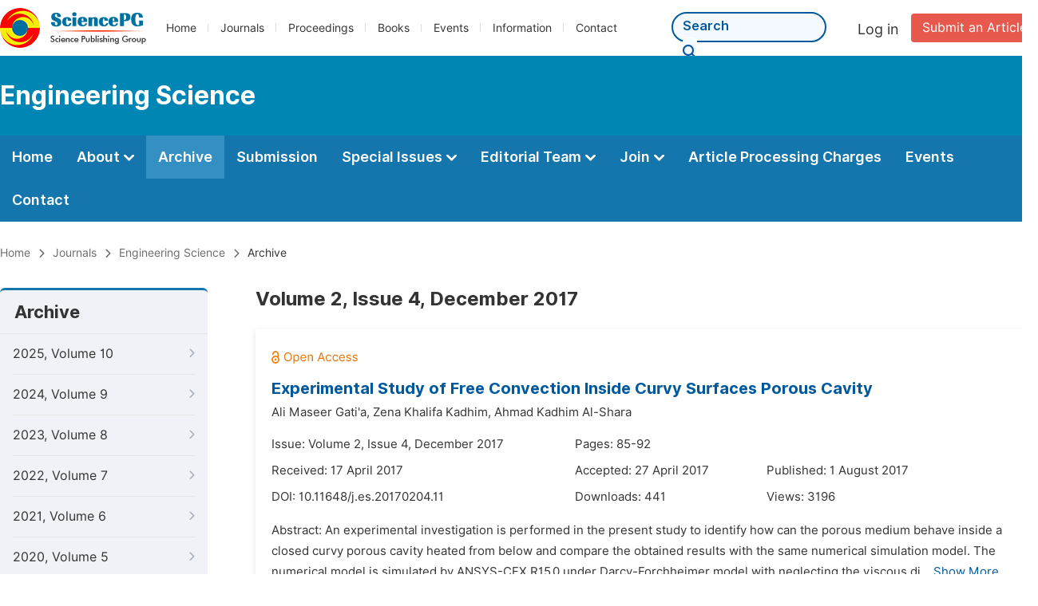

--- FILE ---
content_type: text/html;charset=UTF-8
request_url: https://sciencepublishinggroup.com/journal/619/archive/6190204
body_size: 31112
content:
<!doctype html>
<html>
<head>
<title>Archive:: Engineering Science:: Science Publishing Group</title>
<meta name="description" content="Read the latest articles of Engineering Scienceat Science Publishing Group.">
<meta name="Keywords" content="Engineering Science">
<link rel="stylesheet" href="/js/bootstrap/css/bootstrap.min.css?v=20251023113222">
<head>
  
    <meta charset="utf-8">
    
      <meta charset="utf-8">
      <link rel="stylesheet" type="text/css" href="/css/font.min.css?v=20260131063855">
      <link rel="stylesheet" type="text/css" href="/css/common.min.css?v=20260131063855">
      <link rel="stylesheet" type="text/css" href="/css/selectJournalForm.min.css?v=20260131063855">
      <link rel="stylesheet" href="/css/all.min.css?v=20260131063855">
      <link rel="stylesheet" href="/css/problem_feedback.min.css?v=20260131063855">
      <script src="/js/jquery-1.11.3.min.js?v=20260131063855"></script>
      <script src="/js/clipboard/clipboard.min.js?v=20260131063855"></script>
      <script src="/js/common.min.js?v=20260131063855"></script>
      <script src="/js/jquery.sticky-sidebar.min.js?v=20260131063855"></script>
      <script src="/js/customsize-validate.min.js?v=20260131063855"></script>

      <script src="/ajax/libs/layer/layer.min.js?v=20260131063855"></script>
      <script src="/ajax/libs/layer/lang/en.js?v=20260131063855"></script>
    
    <link rel="stylesheet" type="text/css" href="/journal/css/journal_common.min.css?v=20260131063855">
    <script src="/js/layout/decorator_single_journal.min.js?v=20260131063855"></script>
  
</head>
<script src="/js/bootstrap/js/bootstrap.min.js?v=20251023113222"></script>
<link rel="stylesheet" type="text/css" href="/journal/css/journal_archive.min.css?v=20251023113222">
<script src="/journal/js/journal_archive.min.js?v=20251023113222"></script>

      <link rel="stylesheet" type="text/css" href="/journal/css/downloadValidation.min.css?v=20241122084834">
      <script type="text/javascript" src="/journal/js/downloadValidation.min.js?v=20241122084834"></script>
    
</head>

<body>
	
  <div class="header">
    <div class="spg_item">
      <div class="content clearfix">
        <div class="logo left">
          <a href="/" target="_blank"><img src="/img/logo.png"></a>
        </div>
        <div class="spg_nav left">
          <ul>
            <li class="left">
              <a href="/" target="_blank">Home</a>
            </li>
            <li class="left">
              <a href="/journals/browse-by-subject" target="_blank">Journals</a>
            </li>
            <li class="left">
              <a href="/proceedings" target="_blank">Proceedings</a>
            </li>
            <li class="left">
              <a href="/books" target="_blank">Books</a>
            </li>
            <li class="left">
              <a href="/events" target="_blank">Events</a>
            </li>
            <li class="left">
              <a href="/information/for-authors" target="_blank">Information</a>
            </li>
            <li class="left">
              <a href="/contact" target="_blank">Contact</a>
            </li>
          </ul>
        </div>

       <div class="submit_item right">
          <a href="/submit-an-article" class="submit" target="_blank">Submit an Article</a>
        </div>
        <div class="single_login_item right">
          <div class="single_login_register">
            <a href="https://sso.sciencepg.com/login" target="_blank" class="single_login">
              Log in
            </a>
            <!--
            <span>|</span>
            <a th:href="${commonAddress.ssoPath + 'register'}" target="_blank">
              Register
            </a>
            -->
          </div>
        </div>
        <div class="single_search left">
          <form class="search" action="/search-results" type="get" target="_blank">
            <input type="text" placeholder="Search" name="searchWord" min="2" max="512">
            <button type="submit" class="single_search_btn"><i class="fas fa-search"></i></button>
          </form>
        </div>
        
      </div>
    </div>
  </div>
  
    <div class="journal_item">
      <div class="content position">
        <div class="journal_item_box clearfix">
          <div class="journal_name_item table">
            <a href="/journal/619/home" target="_blank"><h3>Engineering Science</h3></a>
          </div>
          <div class="search_item table" style="display: none;">
            <form class="example" action="/static">
              <input type="text" placeholder="Search title, athors, keyword or doi" name="search">
              <button type="submit"><i class="fas fa-search"></i></button>
            </form>
          </div>
        </div>
      </div>
    </div>
  
  <div class="journal_nav_item">
    <div class="content">
      <ul class="clearfix">
        <li>
          <a class="first_nav" href="/journal/619/home">Home</a>
        </li>
        <li>
          <a class="first_nav" href="/journal/619/about">About <img src="/img/tranger.png"></a>
          <div class="journal_second_menu clearfix">
            <div class="col1 left">
              <div class="journal_menu_link">
                <a href="/journal/619/about">Aims and Scope</a>
              </div>
              <div class="journal_menu_link">
                <a href="/journal/619/abstracting-and-indexing" style="font-family: &#39;Inter SemiBold&#39;; color: #00aade;">Abstracting and Indexing</a>
              </div>
              <div class="journal_menu_link">
                <a href="/journal/619/article-processing-charges">Article Processing Charges</a>
              </div>
              <div style="height: 10px;"></div>
              <div class="journal_menu_link">
                <a href="/journal/619/events">AcademicEvents</a>
              </div>
            </div>
            <div class="col2 left">
              <div class="journal_menu_link">
                <a href="/journal/619/submission-guidelines">Submission Guidelines</a>
              </div>
              <div class="journal_menu_link">
                <a href="/journal/619/preparing-manuscript">Preparing Your Manuscript</a>
              </div>
              <div class="journal_menu_link">
                <a href="/journal/619/supporting-information">Supporting Information</a>
              </div>
              <div class="journal_menu_link">
                <a href="/journal/619/editorial-process">Editorial Process</a>
              </div>
              <div class="journal_menu_link">
                <a href="/journal/619/manuscript-transfers">Manuscript Transfers</a>
              </div>
              <div class="journal_menu_link">
                <a href="/journal/619/promoting-your-publication">Promoting Your Publication</a>
              </div>
            </div>
            <div class="col3 left">
              <div class="journal_menu_link">
                <a href="/journal/619/peer-review-at-sciencepg">Peer Review at SciencePG</a>
              </div>
              <div class="journal_menu_link">
                <a href="/journal/619/open-access">Open Access Policy</a>
              </div>
              <div class="journal_menu_link">
                <a href="/journal/619/copyright">Copyright and Licensing</a>
              </div>
              <div class="journal_menu_link">
                <a href="/journal/619/publication-ethics">Publication Ethics</a>
              </div>
            </div>
          </div>
        </li>
        <li class="active">
          <a href="/journal/619/archive" class="first_nav">Archive</a>
        </li>
        <li>
          <a href="/journal/619/submit-an-article" class="first_nav">Submission</a>
        </li>
        <li>
          <a href="/journal/619/propose-a-special-issue" class="first_nav">Special Issues <img src="/img/tranger.png"></a>
          <div class="journal_second_menu clearfix">
            <div class="col3 left">
              <div class="journal_menu_link">
                <a href="/journal/619/special-issue-guidelines">Special Issue Guidelines</a>
              </div>
              <div class="journal_menu_link">
                <a href="/journal/619/propose-a-special-issue">Propose a Special Issue</a>
              </div>
              
              
              <div class="journal_menu_link">
                <a href="/journal/619/conference-special-issue">Conference Special Issue</a>
              </div>
            </div>
          </div>
        </li>
        <li>
          <a href="/journal/619/editorial-team" class="first_nav">Editorial Team <img src="/img/tranger.png"></a>
          <div class="journal_second_menu clearfix">
            <div class="col3 left">
              <div class="journal_menu_link">
                
              </div>
              <div class="journal_menu_link">
                
              </div>
              <div class="journal_menu_link">
                
              </div>
              <div class="journal_menu_link">
                
              </div>
              <!--
              <div class="journal_menu_link">
                <a th:href="${'/journal/' + journalID + '/editorial-team#Senior_Associate_Editor'}" th:if="${!#lists.isEmpty(editorialBoard.getSeniorsAssociateEditors())}">Senior Associate Editor<th:block th:if="${editorialBoard.getSeniorsAssociateEditors().size() > 1}">s</th:block></a>
              </div>
              -->
              <div class="journal_menu_link">
                <a href="/journal/619/editorial-team#Editorial_Board_Member">Editorial Board Members</a>
              </div>
              <div class="journal_menu_link">
                <a href="/journal/619/editorial-team#Associate_Editor">Associate Editors</a>
              </div>
              <div class="journal_menu_link">
                <a href="/journal/619/reviewers">Reviewers</a>
              </div>
            </div>
          </div>
        </li>
        <!--
        <li th:class="${(activeTabName == 'Reviewers' ? 'active' : '')}">
          <a th:href="${'/journal/' + journalID + '/reviewers'}" class="first_nav">Reviewers <img src="/img/tranger.png"></a>
          <div class="journal_second_menu clearfix">
            <div class="col3 left">
              <div class="journal_menu_link">
                <a th:href="${'/journal/' + journalID + '/reviewers'}">Reviewers</a>
              </div>
              <div class="journal_menu_link">
                <a th:href="${'/journal/' + journalID + '/join-us#Become_a_Reviewer'}">Become a Reviewer</a>
              </div>
            </div>
          </div>
        </li>
        -->
        <li>
          <a href="/journal/619/join-us" class="first_nav">Join <img src="/img/tranger.png"></a>
          <div class="journal_second_menu clearfix">
            <div class="col3 left">
              <div class="journal_menu_link">
                <a href="/journal/619/join-us#Join_as_Editor-in-Chief">Join as Editor-in-Chief</a>
              </div>
              <div class="journal_menu_link">
                <a href="/journal/619/join-us#Join_as_Senior_Editor">Join as Senior Editor</a>
              </div>
              <!--
              <div class="journal_menu_link">
                <a th:href="${'/journal/' + journalID + '/join-us#Join_as_Senior_Associate_Editor'}">Join as Senior Associate Editor</a>
              </div>
              -->
              <div class="journal_menu_link">
                <a href="/journal/619/join-us#Join_as_Editorial_Board_Member">Join as Editorial Board Member</a>
              </div>
              <div class="journal_menu_link">
                <a href="/journal/619/join-us#Become_a_Reviewer">Become a Reviewer</a>
              </div>
              <div class="journal_menu_link">
                <a href="/journal/619/join-us#Launch_a_New_Journal">Launch a New Journal</a>
              </div>
            </div>
          </div>
        </li>
        <li>
          <a href="/journal/619/article-processing-charges" class="first_nav">Article Processing Charges</a>
        </li>
        <li>
          <a href="/journal/619/events" class="first_nav">Events</a>
        </li>
        <li>
          <a href="/journal/619/contact" class="first_nav">Contact</a>
        </li>
      </ul>
    </div>
  </div>

	
  <div class="page_nav_track" id="Back_to_top">
    <div class="content">
      <nav>
        <ul>
          <li>
            <a href="/" class="tohead">Home</a>
          </li>
          <li>
            <span><i class="fas fa-chevron-right"></i></span>
            <a href="/journals/browse-by-subject" class="tohead">Journals</a>
          </li>
          <li>
            <span><i class="fas fa-chevron-right"></i></span>
            <a href="/journal/619/home" class="tohead">Engineering Science</a>
          </li>
          
          
          <li>
            <span><i class="fas fa-chevron-right"></i></span>
            Archive
          </li>
        </ul>
      </nav>
    </div>
  </div>


	<div>
		<div class="content clearfix">

			

			<div class="archive_nav left">

				<div class="archive_nav_title">
					Archive
				</div>
				<ul>
						<li class="archive_li">
							<p class="vol ">
								2025, Volume 10
								<i class="fas fa-chevron-right"></i>
							</p>
							<ol>
								<li class="issue_li">
									<a href="/journal/619/archive/6191004">Issue 4, Dec.</a>

									
								</li>
								<li class="issue_li">
									<a href="/journal/619/archive/6191003">Issue 3, Sep.</a>

									
								</li>
								<li class="issue_li">
									<a href="/journal/619/archive/6191002">Issue 2, Jun.</a>

									
								</li>
								<li class="issue_li">
									<a href="/journal/619/archive/6191001">Issue 1, Mar.</a>

									
								</li>
							</ol>
						</li>
						<li class="archive_li">
							<p class="vol ">
								2024, Volume 9
								<i class="fas fa-chevron-right"></i>
							</p>
							<ol>
								<li class="issue_li">
									<a href="/journal/619/archive/6190903">Issue 3, Sep.</a>

									
								</li>
								<li class="issue_li">
									<a href="/journal/619/archive/6190902">Issue 2, Jun.</a>

									
								</li>
								<li class="issue_li">
									<a href="/journal/619/archive/6190901">Issue 1, Mar.</a>

									
								</li>
							</ol>
						</li>
						<li class="archive_li">
							<p class="vol ">
								2023, Volume 8
								<i class="fas fa-chevron-right"></i>
							</p>
							<ol>
								<li class="issue_li">
									<a href="/journal/619/archive/6190802">Issue 2, Jun.</a>

									
								</li>
								<li class="issue_li">
									<a href="/journal/619/archive/6190801">Issue 1, Mar.</a>

									
								</li>
							</ol>
						</li>
						<li class="archive_li">
							<p class="vol ">
								2022, Volume 7
								<i class="fas fa-chevron-right"></i>
							</p>
							<ol>
								<li class="issue_li">
									<a href="/journal/619/archive/6190704">Issue 4, Dec.</a>

									
								</li>
								<li class="issue_li">
									<a href="/journal/619/archive/6190703">Issue 3, Sep.</a>

									
								</li>
								<li class="issue_li">
									<a href="/journal/619/archive/6190702">Issue 2, Jun.</a>

									
								</li>
								<li class="issue_li">
									<a href="/journal/619/archive/6190701">Issue 1, Mar.</a>

									
								</li>
							</ol>
						</li>
						<li class="archive_li">
							<p class="vol ">
								2021, Volume 6
								<i class="fas fa-chevron-right"></i>
							</p>
							<ol>
								<li class="issue_li">
									<a href="/journal/619/archive/6190604">Issue 4, Dec.</a>

									
								</li>
								<li class="issue_li">
									<a href="/journal/619/archive/6190603">Issue 3, Sep.</a>

									
								</li>
								<li class="issue_li">
									<a href="/journal/619/archive/6190602">Issue 2, Jun.</a>

									
								</li>
								<li class="issue_li">
									<a href="/journal/619/archive/6190601">Issue 1, Mar.</a>

									
								</li>
							</ol>
						</li>
						<li class="archive_li">
							<p class="vol ">
								2020, Volume 5
								<i class="fas fa-chevron-right"></i>
							</p>
							<ol>
								<li class="issue_li">
									<a href="/journal/619/archive/6190504">Issue 4, Dec.</a>

									
								</li>
								<li class="issue_li">
									<a href="/journal/619/archive/6190503">Issue 3, Sep.</a>

									
								</li>
								<li class="issue_li">
									<a href="/journal/619/archive/6190502">Issue 2, Jun.</a>

									
								</li>
								<li class="issue_li">
									<a href="/journal/619/archive/6190501">Issue 1, Mar.</a>

									
								</li>
							</ol>
						</li>
						<li class="archive_li">
							<p class="vol ">
								2019, Volume 4
								<i class="fas fa-chevron-right"></i>
							</p>
							<ol>
								<li class="issue_li">
									<a href="/journal/619/archive/6190404">Issue 4, Dec.</a>

									
								</li>
								<li class="issue_li">
									<a href="/journal/619/archive/6190403">Issue 3, Sep.</a>

									
								</li>
								<li class="issue_li">
									<a href="/journal/619/archive/6190402">Issue 2, Jun.</a>

									
								</li>
								<li class="issue_li">
									<a href="/journal/619/archive/6190401">Issue 1, Mar.</a>

									
								</li>
							</ol>
						</li>
						<li class="archive_li">
							<p class="vol ">
								2018, Volume 3
								<i class="fas fa-chevron-right"></i>
							</p>
							<ol>
								<li class="issue_li">
									<a href="/journal/619/archive/6190304">Issue 4, Dec.</a>

									
								</li>
								<li class="issue_li">
									<a href="/journal/619/archive/6190303">Issue 3, Sep.</a>

									
								</li>
								<li class="issue_li">
									<a href="/journal/619/archive/6190302">Issue 2, Jun.</a>

									
								</li>
								<li class="issue_li">
									<a href="/journal/619/archive/6190301">Issue 1, Mar.</a>

									
								</li>
							</ol>
						</li>
						<li class="archive_li">
							<p class="vol vol_active">
								2017, Volume 2
								<i class="fas fa-chevron-down"></i>
							</p>
							<ol style="display:block">
								<li class="issue_li">
									<a href="/journal/619/archive/6190204"
									   class="issue_active">Issue 4, Dec.</a>

									
								</li>
								<li class="issue_li">
									<a href="/journal/619/archive/6190203">Issue 3, Sep.</a>

									
								</li>
								<li class="issue_li">
									<a href="/journal/619/archive/6190202">Issue 2, Jun.</a>

									
								</li>
								<li class="issue_li">
									<a href="/journal/619/archive/6190201">Issue 1, Mar.</a>

									
								</li>
							</ol>
						</li>
						<li class="archive_li">
							<p class="vol ">
								2016, Volume 1
								<i class="fas fa-chevron-right"></i>
							</p>
							<ol>
								<li class="issue_li">
									<a href="/journal/619/archive/6190101">Issue 1, Dec.</a>

									
								</li>
							</ol>
						</li>
					</ul>
			</div>

			<div class="right_content right">
				<h2>Volume 2, Issue 4, December 2017</h2>
				<input type="hidden" value="https://w.sciencepublishinggroup.com/" id="totalizationUrl">
				<div class="article_list">
					<ul>
							<li>
								<img src="/img/oa.png" class="oa_icon">
								<p class="article_title"><a href="/article/10.11648/j.es.20170204.11" target="_blank">Experimental Study of Free Convection Inside Curvy Surfaces Porous Cavity</a></p>

								<div class="info_div clearfix">
									<p class="authors">
										
											
											
												<span style="display: inline-block;">Ali Maseer Gati'a,</span>
											
										
											
											
												<span style="display: inline-block;">Zena Khalifa Kadhim,</span>
											
										
											
											
												<span style="display: inline-block;">Ahmad Kadhim Al-Shara</span>
											
										
									</p>
								</div>
								<div class="info_div clearfix">
									<div class="col_1">
										Issue:
										Volume 2, Issue 4, December 2017
									</div>
									<div class="col_2">
										Pages:
										85-92
									</div>
								</div>
								<div class="info_div clearfix">
									<div class="col_1">Received:
										17 April 2017
									</div>
									<div class="col_2">Accepted:
										27 April 2017
									</div>
									<div class="col_3">Published:
										1 August 2017
									</div>
								</div>
								<div class="info_div clearfix totalizationInfo" data="10023093">
									
										
											<div class="col_1">
												DOI:
												
												<span>10.11648/j.es.20170204.11</span>
											</div>

											<div class="col_2">Downloads: <span id="spanDownloads-10023093" class="spanDownloads"></span></div>
											<div class="col_3">Views: <span class="spanViews"></span></div>
										

										
									
								</div>
								
								<div class="abstract">
									
									
										<span class="all" style="display: none;">Abstract: An experimental investigation is performed in the present study to identify how can the porous medium behave inside a closed curvy porous cavity heated from below and compare the obtained results with the same numerical simulation model. The numerical model is simulated by ANSYS-CFX R15.0 under Darcy-Forchheimer model with neglecting the viscous dissipation. The work contains also measuring experimentally the permeability of the sand-silica which represents the solid matrix of the porous medium by using a special device made locally. The isotherms form and the temperature distribution on the interior sides of the walls are what explored in this experimental work. The final result leads to an acceptable convergence between these two models (numerical and experimental models). Also, the work gives a proof of the legality of Kozeny-Karman equation to estimate the permeability of the porous medium mathematically.</span>
										<span class="part">Abstract: An experimental investigation is performed in the present study to identify how can the porous medium behave inside a closed curvy porous cavity heated from below and compare the obtained results with the same numerical simulation model. The numerical model is simulated by ANSYS-CFX R15.0 under Darcy-Forchheimer model with neglecting the viscous di...</span>
										<span class="more" style="text-decoration: underline;">Show More</span>
									
								</div>

								<div class="operate_button clearfix">
									

									<a href="javascript:;" class="left"
									   onclick="downLoadArticle(10023093, &quot;https:\/\/w.sciencepublishinggroup.com\/&quot;, &#39;.spanDownloads&#39;, &quot;https:\/\/article.sciencepublishinggroup.com\/&quot;, &quot;pdf\/es.20170204.11&quot;, false)"
									>
										<div>
											<span class="buttton_icon download"><i class="fas fa-arrow-down" /></i></span><span class="btn_name">Download PDF</span>
										</div>
									</a>

									<a href="/article/10.11648/j.es.20170204.11" target="_blank" class="left">
										<div>
											<span class="buttton_icon view"><i class="fas fa-eye"></i></span><span class="btn_name">View Online</span>
										</div>
									</a>
								</div>
							</li>
						</ul>
				</div>
			</div>
		</div>


		
      <div class="modal fade" id="downloadValidationModal" tabindex="-1" aria-labelledby="exampleModalScrollableTitle" aria-hidden="true">
        <div class="modal-dialog modal-dialog-scrollable modal-lg modal-dialog-centered">
          <div class="modal-content">
            <div class="modal-header">
              <h5 class="modal-title">Verification Code</h5>
              <button type="button" class="close" data-dismiss="modal" aria-label="Close">
                <span aria-hidden="true">&times;</span>
              </button>
            </div>
            <div class="modal-body">
              <div class="code_item">
                <input type="hidden" id="downloadValidationVisitId" value="cf046f45-910f-4962-b88f-2803d3ee3b3c">
                <input type="hidden" id="downloadValidationUrl" value="https://article.sciencepublishinggroup.com/">
                <input type="hidden" id="downloadValidationWebsite">
                <input type="text" id="downloadValidationCode" name="downloadValidationCode" class="fm_code" maxlength="10" onkeyup="hideError(this, '.pCodeError,.pVerificationCodeError')" placeholder="Please type captcha">
                <img src="https://article.sciencepublishinggroup.com/captcha/captchaImage?type=math&amp;visitId=cf046f45-910f-4962-b88f-2803d3ee3b3c" onclick="downloadValidation.fun.refreshCaptcha()" id="downloadValidationCaptcha" class="vercode">
                <a class="renew" onclick="downloadValidation.fun.refreshCaptcha()">Renew</a>
                <p class="error pCodeError" style="display: none;"><i class="fas fa-exclamation-triangle"></i>The captcha is required.</p>
                <p class="error pVerificationCodeError" style="display: none;"><i class="fas fa-exclamation-triangle"></i>Captcha is not valid.</p>
              </div>
            </div>
            <div class="modal-footer">
              <button type="button" class="btn btn-primary confirm-btn" onclick="downloadValidation.fun.downloadArticle()">Confirm</button>
              <button type="button" class="btn btn-secondary" data-dismiss="modal">Cancel</button>
            </div>
          </div>
        </div>
      </div>
    
	</div>

	
      
      <div class="footer">
        <div class="content clearfix">
          <div class="foot_item" style="width:408px;">
            <p class="foot_p"><a href="/about-sciencepg" target="_blank">About Us</a></p>
            <p class="foot_about"><a href="/about-sciencepg" target="_blank">Science Publishing Group (SciencePG) is an Open Access publisher, with more than 300 online, peer-reviewed journals covering a wide range of academic disciplines.</a></p>
            <p class="foot_more_link"><a href="/about-sciencepg" target="_blank" class="foot_about_more">Learn More About SciencePG <i class="fas fa-angle-right"></i></a></p>
            <div class="foot_logo">
              <a href="/" target="_blank"><img src="/img/foot_logo.png"></a>
            </div>
          </div>
          <div class="foot_item">
            <p class="foot_p">Products</p>
            <div class="foot_link">
              <ul>
                <li>
                  <a href="/journals/browse-by-subject" target="_blank">Journals</a>
                </li>
                <li>
                  <a href="/special-issues/ongoing" target="_blank">Special Issues</a>
                </li>
                <li>
                  <a href="/proceedings" target="_blank">Proceedings</a>
                </li>
                <li>
                  <a href="/books" target="_blank">Books</a>
                </li>
                <li>
                  <a href="https://www.academicevents.org" target="_blank">AcademicEvents</a>
                </li>
                <li>
                  <a href="https://scholarprofiles.com/" target="_blank">ScholarProfiles</a>
                </li>
              </ul>
            </div>
          </div>
          <div class="foot_item" style="margin-right: 40px;">
            <p class="foot_p">Information</p>
            <div class="foot_link">
              <ul>
                <li>
                  <a href="/information/for-authors" target="_blank">For Authors</a>
                </li>
                <li>
                  <a href="/information/for-reviewers" target="_blank">For Reviewers</a>
                </li>
                <li>
                  <a href="/information/for-editors" target="_blank">For Editors</a>
                </li>
                <li>
                  <a href="/information/for-conference-organizers" target="_blank">For Conference Organizers</a>
                </li>
                <li>
                  <a href="/information/for-librarians" target="_blank">For Librarians</a>
                </li>
                <li>
                  <a href="/information/article-processing-charges" target="_blank">Article Processing Charges</a>
                </li>
              </ul>
            </div>
          </div>
          <div class="foot_item" style="margin-top:34px;">
            <div class="foot_link">
              <ul>
                <li>
                  <a href="/special-issues/guidelines" target="_blank">Special Issues Guidelines</a>
                </li>
                <li>
                  <a href="/information/editorial-process" target="_blank">Editorial Process</a>
                </li>
                <li>
                  <a href="/information/peer-review-at-sciencepg" target="_blank">Peer Review at SciencePG</a>
                </li>
                <li>
                  <a href="/information/open-access" target="_blank">Open Access</a>
                </li>
                <li>
                  <a href="/information/ethical-guidelines" target="_blank">Ethical Guidelines</a>
                </li>
              </ul>
            </div>
          </div>
          <div class="foot_item double_box">
            <p class="foot_p">Important Link</p>
            <div class="foot_link">
              <ul>
                <li>
                  <a href="/submit-an-article" target="_blank">Manuscript Submission</a>
                </li>
                <li>
                  <a href="/special-issues/propose" target="_blank">Propose a Special Issue</a>
                </li>
                <li>
                  <a href="/join-us#Join_as_Editorial_Board_Member" target="_blank">Join as Editorial Board Member</a>
                </li>
                <li>
                  <a href="/join-us#Become_a_Reviewer" target="_blank">Become a Reviewer</a>
                </li>
              </ul>
            </div>
          </div>
        </div>
      </div>
      
      <div class="copyright">Copyright © 2012 -- 2026 Science Publishing Group – All rights reserved.</div>
    
</body>
</html>
